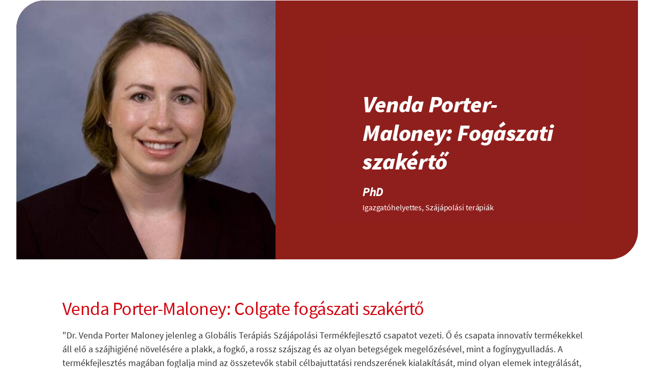

--- FILE ---
content_type: text/html
request_url: https://www.colgate.hu/power-of-optimism/dental-experts/venda-porter-maloney
body_size: 8491
content:
<!DOCTYPE HTML>

<!--[if lt IE 7]>      <html lang="hu-HU"  class="no-js lt-ie9 lt-ie8 lt-ie7"> <![endif]-->
<!--[if IE 7]>         <html lang="hu-HU" class="no-js lt-ie9 lt-ie8"> <![endif]-->
<!--[if IE 8]>         <html lang="hu-HU" class="no-js lt-ie9"> <![endif]-->
<!--[if gt IE 8]><!--> <html class="no-js" lang="hu-HU"> <!--<![endif]-->
<head><script type="text/javascript">
// API Environment Handler - Switches API endpoints based on current domain
(function() {
    const ORIGINAL_CRAWLED_DOMAIN = 'www.colgate.hu';
    
    function isProductionEnvironment() {
        const hostname = window.location.hostname;
        const protocol = window.location.protocol;
        const fullUrl = window.location.href;
        
        // Special case for China corporate site
        if (fullUrl === 'https://corp.colgate.com.cn' || fullUrl.startsWith('https://corp.colgate.com.cn/')) {
            return true;
        }
        
        // Standard production check: https://www.* domains
        return protocol === 'https:' && hostname.startsWith('www.');
    }
    
    function getStageAemDomain() {
        // Convert original crawled domain to stageaem version
        if (ORIGINAL_CRAWLED_DOMAIN.startsWith('www.')) {
            // Replace www. with stageaem.
            return ORIGINAL_CRAWLED_DOMAIN.replace('www.', 'stageaem.');
        } else if (ORIGINAL_CRAWLED_DOMAIN === 'corp.colgate.com.cn') {
            // Prepend stageaem. to corp.colgate.com.cn
            return 'stageaem.' + ORIGINAL_CRAWLED_DOMAIN;
        } else {
            // For other domains, prepend stageaem.
            return 'stageaem.' + ORIGINAL_CRAWLED_DOMAIN;
        }
    }
    
    function transformServicesUrl(url) {
        if (url && url.startsWith('/services/')) {
            if (isProductionEnvironment()) {
                // Production: leave relative URLs unchanged
                console.log('Production environment detected, keeping relative URL:', url);
                return url;
            } else {
                // Non-production: redirect to stageaem version of original domain
                const stageAemDomain = getStageAemDomain();
                const transformedUrl = 'https://' + stageAemDomain + url;
                console.log('Non-production environment, API URL transformed:', url, '->', transformedUrl);
                return transformedUrl;
            }
        }
        return url;
    }
    
    // Monkey patch XMLHttpRequest
    const originalXHROpen = XMLHttpRequest.prototype.open;
    XMLHttpRequest.prototype.open = function(method, url, async, user, password) {
        const transformedUrl = transformServicesUrl(url);
        return originalXHROpen.call(this, method, transformedUrl, async, user, password);
    };
    
    // Monkey patch fetch API
    const originalFetch = window.fetch;
    window.fetch = function(input, init) {
        let url = input;
        if (typeof input === 'string') {
            url = transformServicesUrl(input);
        } else if (input instanceof Request) {
            const originalUrl = input.url;
            const transformedUrl = transformServicesUrl(originalUrl);
            if (transformedUrl !== originalUrl) {
                url = new Request(transformedUrl, input);
            }
        }
        return originalFetch.call(this, url, init);
    };
    
    // Monkey patch jQuery AJAX if jQuery is available
    if (window.jQuery) {
        const originalJQueryAjax = jQuery.ajax;
        jQuery.ajax = function(options) {
            if (typeof options === 'string') {
                options = transformServicesUrl(options);
            } else if (options && options.url) {
                options.url = transformServicesUrl(options.url);
            }
            return originalJQueryAjax.call(this, options);
        };
        
        // Also patch the $ alias if it points to jQuery
        if (window.$ && window.$ === window.jQuery) {
            window.$.ajax = jQuery.ajax;
        }
    }
    
    function updateFormEndpoints() {
        const forms = document.querySelectorAll('form[action*="public.prod-api-services.colgate.com"]');
        
        if (!isProductionEnvironment()) {
            // Switch to stage environment
            forms.forEach(function(form) {
                const currentAction = form.getAttribute('action');
                if (currentAction && currentAction.includes('public.prod-api-services.colgate.com')) {
                    const newAction = currentAction.replace('public.prod-api-services.colgate.com', 'public.stage-api-services.colgate.com');
                    form.setAttribute('action', newAction);
                    console.log('Switched form API endpoint to stage:', newAction);
                }
            });
        }
    }
    
    // Run when DOM is ready
    if (document.readyState === 'loading') {
        document.addEventListener('DOMContentLoaded', updateFormEndpoints);
    } else {
        updateFormEndpoints();
    }
    
    console.log('API Environment Handler initialized for:', isProductionEnvironment() ? 'PRODUCTION' : 'STAGE');
})();
</script>
<meta content="hu-HU" name="localeLanguage"/>
<meta charset="utf-8"/>
<meta content="cpcolgate2020" name="theme"/>
<meta content="width=device-width, initial-scale=1.0" name="viewport"/>
<script type="application/ld+json">{"@context":"http://schema.org","@type":"BreadcrumbList","itemListElement":[{"@type":"ListItem","position":1,"item":{"@id":"https://www.colgate.hu","name":"Kezdőlap"}},{"@type":"ListItem","position":2,"item":{"@id":"https://www.colgate.hu/power-of-optimism","name":"Power of Optimism"}},{"@type":"ListItem","position":3,"item":{"@id":"https://www.colgate.hu/power-of-optimism/dental-experts","name":"Szakértőink"}},{"@type":"ListItem","position":4,"item":{"@id":"https://www.colgate.hu/power-of-optimism/dental-experts/venda-porter-maloney","name":"Venda Porter Maloney"}}]}</script>
<meta content="Dr. Venda Porter Maloney és csapata innovatív termékekkel járul hozzá a szájhigiénia javításához. Plakk, fogkő és rossz szájszag elleni megoldások fejlesztése a cél." name="description"/>
<meta class="swiftype" content="100" data-type="integer" name="custom_ranking"/>
<meta content="Venda Porter-Maloney: a mosoly ereje | Colgate®" name="twitter:title"/>
<meta class="swiftype" content="2023-11-17" data-type="date" name="published_date"/>
<meta class="swiftype" content="Venda Porter-Maloney: a mosoly ereje | Colgate®" data-type="string" name="title"/>
<meta content="Dr. Venda Porter Maloney és csapata innovatív termékekkel járul hozzá a szájhigiénia javításához. Plakk, fogkő és rossz szájszag elleni megoldások fejlesztése a cél." name="twitter:description"/>
<meta content="Venda Porter-Maloney: a mosoly ereje | Colgate®" property="og:title"/>
<meta content="Dr. Venda Porter Maloney és csapata innovatív termékekkel járul hozzá a szájhigiénia javításához. Plakk, fogkő és rossz szájszag elleni megoldások fejlesztése a cél." property="og:description"/>
<meta class="swiftype" content="Dr. Venda Porter Maloney és csapata innovatív termékekkel járul hozzá a szájhigiénia javításához. Plakk, fogkő és rossz szájszag elleni megoldások fejlesztése a cél." data-type="string" name="shortDescription"/>
<link href="https://www.colgate.com/en-za/mission/science-and-innovation/dental-experts/venda-porter-maloney" hreflang="EN-ZA" rel="alternate"/>
<link href="https://www.colgate.com/es-bo/mission/science-and-innovation/dental-experts/venda-porter-maloney" hreflang="ES-BO" rel="alternate"/>
<link href="https://www.colgate.com/es-ni/mission/science-and-innovation/dental-experts/venda-porter-maloney" hreflang="ES-NI" rel="alternate"/>
<link href="https://www.colgate.com/en-sg/mission/science-and-innovation/dental-experts/venda-porter-maloney" hreflang="EN-SG" rel="alternate"/>
<link href="https://www.colgate.com/es-pe/mission/science-and-innovation/dental-experts/venda-porter-maloney" hreflang="ES-PE" rel="alternate"/>
<link href="https://www.colgate.hu/power-of-optimism/dental-experts/venda-porter-maloney" hreflang="HU-HU" rel="alternate"/>
<link href="https://www.colgate.com/ms-my/mission/science-and-innovation/dental-experts/venda-porter-maloney" hreflang="MS-MY" rel="alternate"/>
<link href="https://www.colgate.colgate.ke/mission/science-and-innovation/dental-experts/venda-porter-maloney" hreflang="EN-KE" rel="alternate"/>
<link href="https://www.colgate.com.au/mission/science-and-innovation/dental-experts/venda-porter-maloney" hreflang="EN-AU" rel="alternate"/>
<link href="https://www.colgate.com/en-ph/mission/science-and-innovation/dental-experts/venda-porter-maloney" hreflang="EN-PH" rel="alternate"/>
<link href="https://www.colgate.be/nl-be/mission/science-and-innovation/dental-experts/venda-porter-maloney" hreflang="NL-BE" rel="alternate"/>
<link href="https://www.colgate.nl/mission/science-and-innovation/dental-experts/venda-porter-maloney" hreflang="NL-NL" rel="alternate"/>
<link href="https://www.colgate.com/es-pa/mission/science-and-innovation/dental-experts/venda-porter-maloney" hreflang="ES-PA" rel="alternate"/>
<link href="https://www.colgate.com/en-my/mission/science-and-innovation/dental-experts/venda-porter-maloney" hreflang="EN-MY" rel="alternate"/>
<link href="https://www.colgate.com/es-co/mission/science-and-innovation/dental-experts/venda-porter-maloney" hreflang="ES-CO" rel="alternate"/>
<title>Venda Porter-Maloney: a mosoly ereje | Colgate®</title>
<script>
	window.dataLayer = [
  {
    "environmentInformation": {
      "datalayerVersion": "2.0",
      "environment": "production"
    }
  },
  {
    "siteInformation": {
      "audience": "b2c",
      "brand": "Colgate",
      "careCategory": "oral care",
      "careSubCategory": "",
      "countryCode": "HU",
      "purpose": "brand",
      "region": "Europe",
      "siteId": "346ACE8A-ADCE-48AB-B59E-1A090225D27A",
      "siteName": "Colgate hu-hu",
      "domain": "www.colgate.hu",
      "platform": "aem",
      "type": "web",
      "productionDate": "2019-06-20",
      "contentPath": "/content/cp-sites/oral-care/oral-care-center/hu_hu/home/power-of-optimism/dental-experts/venda-porter-maloney",
      "urlPath": "/power-of-optimism/dental-experts/venda-porter-maloney",
      "platformVersion": "6.5.15.0-SSP1",
      "language": "HU"
    }
  },
  {
    "pageInformation": {
      "phase": "",
      "stage": "",
      "species": "",
      "author": "",
      "topic": "",
      "title": "Venda Porter Maloney",
      "publicationDate": "",
      "tags": ""
    }
  }
]
</script>
<link href="https://www.colgate.hu/power-of-optimism/dental-experts/venda-porter-maloney" rel="canonical"/>
<link href="/etc/designs/zg/cpcolgate2020/desktop/css.asset.css/core/design.default.bootstrap.v0-0-1.css" rel="stylesheet"/>
<!--[if lte IE 6]>
		<![endif]-->
<!--[if IE 7]>
		<![endif]-->
<!--[if IE 8]>
		<link rel="stylesheet" href="/etc/designs/zg/cpcolgate2020/desktop/css.fileAsset.css/zg/basic/desktop/css/utils/ie8.v0-0-1.css" />
<![endif]-->
<link href="/etc/designs/zg/cpcolgate2020/desktop/assets/img/favicon.ico" rel="icon" type="image/x-icon"/>
<script src="/etc/designs/zg/cpcolgate2020/desktop/js.fileAsset.js/zg/cpcolgate2020/desktop/js/head/head.v0-0-1.js" type="text/javascript"></script>
<link as="font" crossorigin="" href="/etc/designs/zg/cpcolgate2020/desktop/assets/fonts/ColgateReady/ColgateReadyCyWebRegular/colgatereadycy_web-regular.woff" rel="preload" type="font/woff"/>
<link as="font" crossorigin="" href="/etc/designs/zg/cpcolgate2020/desktop/assets/fonts/ColgateRelaunchIcons/ColgateRelaunchIcons.woff" rel="preload" type="font/woff"/>
<link as="font" crossorigin="" href="/etc/designs/zg/cpcolgate2020/desktop/assets/fonts/ColgateReady/ColgateReadyCyWebBold/colgatereadycy_web-bold.woff" rel="preload" type="font/woff"/>
<link as="font" crossorigin="" href="/etc/designs/zg/cpcolgate2020/desktop/assets/fonts/ColgateReady/ColgateReadyWebBoldItalic/colgate_ready_web-bold_italic.woff" rel="preload" type="font/woff"/>
<link as="font" crossorigin="" href="/etc/designs/zg/cpcolgate2020/desktop/assets/fonts/materialicons/MaterialIcons-Regular.woff2" rel="preload" type="font/woff2"/>
<link as="font" crossorigin="" href="/etc/designs/zg/cpcolgate2020/desktop/assets/fonts/openSans/open-sans-v18-latin_cyrillic-regular.woff2" rel="preload" type="font/woff2"/>
<!-- Google Tag Manager -->
<script>(function(w,d,s,l,i){w[l]=w[l]||[];w[l].push({'gtm.start':
new Date().getTime(),event:'gtm.js'});var f=d.getElementsByTagName(s)[0],
j=d.createElement(s),dl=l!='dataLayer'?'&l='+l:'';j.async=true;j.src=
'https://www.googletagmanager.com/gtm.js?id='+i+dl;f.parentNode.insertBefore(j,f);
})(window,document,'script','dataLayer','GTM-5M5FFPM');</script>
<!-- End Google Tag Manager -->
<script>(window.BOOMR_mq=window.BOOMR_mq||[]).push(["addVar",{"rua.upush":"false","rua.cpush":"false","rua.upre":"false","rua.cpre":"false","rua.uprl":"false","rua.cprl":"false","rua.cprf":"false","rua.trans":"","rua.cook":"false","rua.ims":"false","rua.ufprl":"false","rua.cfprl":"false","rua.isuxp":"false","rua.texp":"norulematch","rua.ceh":"false","rua.ueh":"false","rua.ieh.st":"0"}]);</script>
<script>!function(e){var n="https://s.go-mpulse.net/boomerang/";if("False"=="True")e.BOOMR_config=e.BOOMR_config||{},e.BOOMR_config.PageParams=e.BOOMR_config.PageParams||{},e.BOOMR_config.PageParams.pci=!0,n="https://s2.go-mpulse.net/boomerang/";if(window.BOOMR_API_key="FT369-LAN5R-Y8276-F75TF-BKD8B",function(){function e(){if(!o){var e=document.createElement("script");e.id="boomr-scr-as",e.src=window.BOOMR.url,e.async=!0,i.parentNode.appendChild(e),o=!0}}function t(e){o=!0;var n,t,a,r,d=document,O=window;if(window.BOOMR.snippetMethod=e?"if":"i",t=function(e,n){var t=d.createElement("script");t.id=n||"boomr-if-as",t.src=window.BOOMR.url,BOOMR_lstart=(new Date).getTime(),e=e||d.body,e.appendChild(t)},!window.addEventListener&&window.attachEvent&&navigator.userAgent.match(/MSIE [67]\./))return window.BOOMR.snippetMethod="s",void t(i.parentNode,"boomr-async");a=document.createElement("IFRAME"),a.src="about:blank",a.title="",a.role="presentation",a.loading="eager",r=(a.frameElement||a).style,r.width=0,r.height=0,r.border=0,r.display="none",i.parentNode.appendChild(a);try{O=a.contentWindow,d=O.document.open()}catch(_){n=document.domain,a.src="javascript:var d=document.open();d.domain='"+n+"';void(0);",O=a.contentWindow,d=O.document.open()}if(n)d._boomrl=function(){this.domain=n,t()},d.write("<bo"+"dy onload='document._boomrl();'>");else if(O._boomrl=function(){t()},O.addEventListener)O.addEventListener("load",O._boomrl,!1);else if(O.attachEvent)O.attachEvent("onload",O._boomrl);d.close()}function a(e){window.BOOMR_onload=e&&e.timeStamp||(new Date).getTime()}if(!window.BOOMR||!window.BOOMR.version&&!window.BOOMR.snippetExecuted){window.BOOMR=window.BOOMR||{},window.BOOMR.snippetStart=(new Date).getTime(),window.BOOMR.snippetExecuted=!0,window.BOOMR.snippetVersion=12,window.BOOMR.url=n+"FT369-LAN5R-Y8276-F75TF-BKD8B";var i=document.currentScript||document.getElementsByTagName("script")[0],o=!1,r=document.createElement("link");if(r.relList&&"function"==typeof r.relList.supports&&r.relList.supports("preload")&&"as"in r)window.BOOMR.snippetMethod="p",r.href=window.BOOMR.url,r.rel="preload",r.as="script",r.addEventListener("load",e),r.addEventListener("error",function(){t(!0)}),setTimeout(function(){if(!o)t(!0)},3e3),BOOMR_lstart=(new Date).getTime(),i.parentNode.appendChild(r);else t(!1);if(window.addEventListener)window.addEventListener("load",a,!1);else if(window.attachEvent)window.attachEvent("onload",a)}}(),"".length>0)if(e&&"performance"in e&&e.performance&&"function"==typeof e.performance.setResourceTimingBufferSize)e.performance.setResourceTimingBufferSize();!function(){if(BOOMR=e.BOOMR||{},BOOMR.plugins=BOOMR.plugins||{},!BOOMR.plugins.AK){var n=""=="true"?1:0,t="",a="yw4gaeqxytrwy2j733ra-f-0729cd1a0-clientnsv4-s.akamaihd.net",i="false"=="true"?2:1,o={"ak.v":"39","ak.cp":"932215","ak.ai":parseInt("586332",10),"ak.ol":"0","ak.cr":37,"ak.ipv":4,"ak.proto":"http/1.1","ak.rid":"45b23b61","ak.r":51567,"ak.a2":n,"ak.m":"dsca","ak.n":"essl","ak.bpcip":"197.184.96.0","ak.cport":48088,"ak.gh":"23.46.13.70","ak.quicv":"","ak.tlsv":"tls1.3","ak.0rtt":"","ak.0rtt.ed":"","ak.csrc":"-","ak.acc":"bbr","ak.t":"1765793506","ak.ak":"hOBiQwZUYzCg5VSAfCLimQ==Pfp0xALaMVreFqeiVZap/dWLTU6lUqcF5gr1tPT4BrTRNZkBuNtXyf4EAev7WFmMWWlOmh+rCk268V9Znb2DaEBGp1KH4Vh9ryKvZcmoWO/opKii40YyFgFGv+9NOmqrlC89ONRNGt8nreTueuAZzxkbts19s382QGs47pNepI0r2bglYAf+NJakfGDpuFmt7CvKhpxykvklH44K0XoAZFH/dDj5qF+pFUpK1ehhVVDaFYll0V/UuQYfG29Hq8jDwjumNtDUg5V+wly/y1aaWS3byJmuhdfAxU4XDaWMQUnhmPRC7huWTQJqugkCD4RaAHKYvf8FMvUIqoo9qWAW2hiIO3VDLipWsO/y26qOIqtWecWm050gfNZCIYBrETRn3EDPCi/b68KMRrgn2rPIxDMhwbt8XrO0YoiWLwVUV+M=","ak.pv":"136","ak.dpoabenc":"","ak.tf":i};if(""!==t)o["ak.ruds"]=t;var r={i:!1,av:function(n){var t="http.initiator";if(n&&(!n[t]||"spa_hard"===n[t]))o["ak.feo"]=void 0!==e.aFeoApplied?1:0,BOOMR.addVar(o)},rv:function(){var e=["ak.bpcip","ak.cport","ak.cr","ak.csrc","ak.gh","ak.ipv","ak.m","ak.n","ak.ol","ak.proto","ak.quicv","ak.tlsv","ak.0rtt","ak.0rtt.ed","ak.r","ak.acc","ak.t","ak.tf"];BOOMR.removeVar(e)}};BOOMR.plugins.AK={akVars:o,akDNSPreFetchDomain:a,init:function(){if(!r.i){var e=BOOMR.subscribe;e("before_beacon",r.av,null,null),e("onbeacon",r.rv,null,null),r.i=!0}return this},is_complete:function(){return!0}}}}()}(window);</script>
                              <script>!function(e){var n="https://s.go-mpulse.net/boomerang/";if("False"=="True")e.BOOMR_config=e.BOOMR_config||{},e.BOOMR_config.PageParams=e.BOOMR_config.PageParams||{},e.BOOMR_config.PageParams.pci=!0,n="https://s2.go-mpulse.net/boomerang/";if(window.BOOMR_API_key="FT369-LAN5R-Y8276-F75TF-BKD8B",function(){function e(){if(!o){var e=document.createElement("script");e.id="boomr-scr-as",e.src=window.BOOMR.url,e.async=!0,i.parentNode.appendChild(e),o=!0}}function t(e){o=!0;var n,t,a,r,d=document,O=window;if(window.BOOMR.snippetMethod=e?"if":"i",t=function(e,n){var t=d.createElement("script");t.id=n||"boomr-if-as",t.src=window.BOOMR.url,BOOMR_lstart=(new Date).getTime(),e=e||d.body,e.appendChild(t)},!window.addEventListener&&window.attachEvent&&navigator.userAgent.match(/MSIE [67]\./))return window.BOOMR.snippetMethod="s",void t(i.parentNode,"boomr-async");a=document.createElement("IFRAME"),a.src="about:blank",a.title="",a.role="presentation",a.loading="eager",r=(a.frameElement||a).style,r.width=0,r.height=0,r.border=0,r.display="none",i.parentNode.appendChild(a);try{O=a.contentWindow,d=O.document.open()}catch(_){n=document.domain,a.src="javascript:var d=document.open();d.domain='"+n+"';void(0);",O=a.contentWindow,d=O.document.open()}if(n)d._boomrl=function(){this.domain=n,t()},d.write("<bo"+"dy onload='document._boomrl();'>");else if(O._boomrl=function(){t()},O.addEventListener)O.addEventListener("load",O._boomrl,!1);else if(O.attachEvent)O.attachEvent("onload",O._boomrl);d.close()}function a(e){window.BOOMR_onload=e&&e.timeStamp||(new Date).getTime()}if(!window.BOOMR||!window.BOOMR.version&&!window.BOOMR.snippetExecuted){window.BOOMR=window.BOOMR||{},window.BOOMR.snippetStart=(new Date).getTime(),window.BOOMR.snippetExecuted=!0,window.BOOMR.snippetVersion=12,window.BOOMR.url=n+"FT369-LAN5R-Y8276-F75TF-BKD8B";var i=document.currentScript||document.getElementsByTagName("script")[0],o=!1,r=document.createElement("link");if(r.relList&&"function"==typeof r.relList.supports&&r.relList.supports("preload")&&"as"in r)window.BOOMR.snippetMethod="p",r.href=window.BOOMR.url,r.rel="preload",r.as="script",r.addEventListener("load",e),r.addEventListener("error",function(){t(!0)}),setTimeout(function(){if(!o)t(!0)},3e3),BOOMR_lstart=(new Date).getTime(),i.parentNode.appendChild(r);else t(!1);if(window.addEventListener)window.addEventListener("load",a,!1);else if(window.attachEvent)window.attachEvent("onload",a)}}(),"".length>0)if(e&&"performance"in e&&e.performance&&"function"==typeof e.performance.setResourceTimingBufferSize)e.performance.setResourceTimingBufferSize();!function(){if(BOOMR=e.BOOMR||{},BOOMR.plugins=BOOMR.plugins||{},!BOOMR.plugins.AK){var n=""=="true"?1:0,t="",a="cj3a2rax2u2tq2lpsnmq-f-d03768b9d-clientnsv4-s.akamaihd.net",i="false"=="true"?2:1,o={"ak.v":"39","ak.cp":"932215","ak.ai":parseInt("1288308",10),"ak.ol":"0","ak.cr":8,"ak.ipv":4,"ak.proto":"http/1.1","ak.rid":"19dc683","ak.r":42311,"ak.a2":n,"ak.m":"","ak.n":"essl","ak.bpcip":"18.118.13.0","ak.cport":43328,"ak.gh":"23.213.52.77","ak.quicv":"","ak.tlsv":"tls1.3","ak.0rtt":"","ak.0rtt.ed":"","ak.csrc":"-","ak.acc":"bbr","ak.t":"1768919897","ak.ak":"hOBiQwZUYzCg5VSAfCLimQ==DcjvCz9S7Ae6+LqE/mLRf8smuNiMSvvteH6DXEecfLxa5TDiprSFjRrZ4TRRcqwVBVkQSUP8XSktaV+6FDFinYoMKIrCLjm2R8+Gw4g/CTiL9L47UznW1ss83CNOSrQB1ZIUpMb1TqyvkNAGXOaLH3+zQXE+Zs2N3mHoshRJOvN2Qq31SZmRT8meT8KubLAuf/Ho3Gx75R5UjWcZP0e43i1WSEyxB/C+mgVAacDKZyeeTHNrmZqLDUg/w8NAI8Okj4RdPk2iliO1uDkDN6WHBR6StqSycGBlfTlHEzlWSrgg5WZ3jJi70b0ptRU5AXMNYtb5F04f55xEtg1/996nojjzHBjiwHw5+1hGJp2DhkdCk/Tc0f1w0bxxMDeq7wAbfKm0YpPnaTPkl4++3PIZ3UrHPePK4kUpi046xliJE1Q=","ak.pv":"8","ak.dpoabenc":"","ak.tf":i};if(""!==t)o["ak.ruds"]=t;var r={i:!1,av:function(n){var t="http.initiator";if(n&&(!n[t]||"spa_hard"===n[t]))o["ak.feo"]=void 0!==e.aFeoApplied?1:0,BOOMR.addVar(o)},rv:function(){var e=["ak.bpcip","ak.cport","ak.cr","ak.csrc","ak.gh","ak.ipv","ak.m","ak.n","ak.ol","ak.proto","ak.quicv","ak.tlsv","ak.0rtt","ak.0rtt.ed","ak.r","ak.acc","ak.t","ak.tf"];BOOMR.removeVar(e)}};BOOMR.plugins.AK={akVars:o,akDNSPreFetchDomain:a,init:function(){if(!r.i){var e=BOOMR.subscribe;e("before_beacon",r.av,null,null),e("onbeacon",r.rv,null,null),r.i=!0}return this},is_complete:function(){return!0}}}}()}(window);</script></head>
<body class="page-power-of-optimism page-dental-experts page-venda-porter-maloney layout-full-width-2020 template-overlay grid-bootstrap" data-path-id="d3b5424f722f8d80d37d10ae20ac7f87" data-theme-path="/etc/designs/zg/cpcolgate2020/desktop">
<script src="/etc.clientlibs/clientlibs/granite/jquery.min.js"></script>
<script src="/etc.clientlibs/clientlibs/granite/utils.min.js"></script>
<script src="/etc.clientlibs/clientlibs/granite/jquery/granite.min.js"></script>
<script src="/etc.clientlibs/foundation/clientlibs/jquery.min.js"></script>
<script src="/etc.clientlibs/foundation/clientlibs/shared.min.js"></script>
<script src="/etc.clientlibs/cq/personalization/clientlib/underscore.min.js"></script>
<script src="/etc.clientlibs/cq/personalization/clientlib/personalization/kernel.min.js"></script>
<script type="text/javascript">
	$CQ(function() {
		CQ_Analytics.SegmentMgr.loadSegments("/etc/segmentation/contexthub");
	});
</script>
<!-- Google Tag Manager (noscript) -->
<noscript><iframe height="0" src="https://www.googletagmanager.com/ns.html?id=GTM-5M5FFPM" style="display:none;visibility:hidden" width="0"></iframe></noscript>
<!-- End Google Tag Manager (noscript) -->
<!--TrustArc Banner DIV -->
<style>
#consent_blackbar {
position:fixed;
bottom:0px;
margin:auto;
padding-left:10%;
padding-right:10%;
z-index:9999999;}
</style>
<div id="consent_blackbar"></div>
<!--End TrustArc Banner DIV --><div class="container-fluid"><div class="row"><div class="col-xs-12" id="header"><div class="row"><div class="layout-outer"><div class="layout-inner"><div class="col-xs-12 col-md-12 default-style"><div class="snippetReference component section default-style col-xs-12 reference- header fixed-component" data-id="swiftype" data-swiftype-index="false"></div></div></div></div></div></div><div class="col-xs-12" id="content"><div class="row"><div class="layout-outer"><div class="layout-inner"><div class="col-xs-12 col-lg-12 default-style"><div class="main-content paragraphSystem"><a aria-hidden="true" id="0336737470" style="visibility:hidden"></a>
<div class="box component section divided-block-box article-header-panel first odd col-xs-12">
<div class="component-content" id="298139898">
<div class="paragraphSystem content">
<a aria-hidden="true" id="01368909724" style="visibility:hidden"></a>
<div class="image component section default-style first odd col-xs-12 col-lg-5">
<div class="component-content left">
<div class="analytics-image-tracking"></div>
<picture>
<!--[if IE 9]><video style="display: none;"><![endif]-->
<source media="(max-width: 320px)" srcset="/content/dam/cp-sites/oral-care/oral-care-center-relaunch/global/dental-experts/venda-porter-maloney.jpg.rendition.425.425.jpg"/>
<source media="(max-width: 767px)" srcset="/content/dam/cp-sites/oral-care/oral-care-center-relaunch/global/dental-experts/venda-porter-maloney.jpg.rendition.425.425.jpg"/>
<source media="(min-width: 768px) and (max-width: 991px)" srcset="/content/dam/cp-sites/oral-care/oral-care-center-relaunch/global/dental-experts/venda-porter-maloney.jpg.rendition.425.425.jpg"/>
<source media="(min-width: 992px) and (max-width: 1199px)" srcset="/content/dam/cp-sites/oral-care/oral-care-center-relaunch/global/dental-experts/venda-porter-maloney.jpg.rendition.425.425.jpg"/>
<source media="(min-width: 1200px) and (max-width: 1920px)" srcset="/content/dam/cp-sites/oral-care/oral-care-center-relaunch/global/dental-experts/venda-porter-maloney.jpg.rendition.425.425.jpg"/> <!--[if IE 9]></video><![endif]-->
<img alt="Venda Porter Maloney, PhD" src="/content/dam/cp-sites/oral-care/oral-care-center-relaunch/global/dental-experts/venda-porter-maloney.jpg" title="Venda Porter Maloney, PhD"/>
</picture>
</div>
</div>
<div class="box component section ruby-background even last col-xs-12 col-lg-5 col-lg-offset-1">
<div class="component-content" id="01842077280">
<div class="paragraphSystem content">
<a aria-hidden="true" id="0430509302" style="visibility:hidden"></a>
<div class="richText component section default-style col-xs-12 col-lg-12 col-lg-offset-0 richtext_1325097474">
<div class="component-content">
<div class="richText-content">
<p> </p>
<p> </p>
<h1><span class="white-text"><em><strong>Venda Porter-Maloney: Fogászati szakértő</strong></em></span></h1>
<p style="text-align: left;"><strong><em>PhD</em></strong><br/> Igazgatóhelyettes, Szájápolási terápiák</p>
</div>
</div>
</div>
</div>
</div>
</div>
</div>
</div>
</div><div class="box component section default-style even last col-xs-12">
<div class="component-content" id="1573467518">
<div class="paragraphSystem content">
<a aria-hidden="true" id="0192853784" style="visibility:hidden"></a>
<div class="richText component section col-xs-12 col-lg-10 col-lg-offset-1 richtext default-style">
<div class="component-content">
<div class="richText-content">
<h2>Venda Porter-Maloney: Colgate fogászati szakértő</h2>
<p>"Dr. Venda Porter Maloney jelenleg a Globális Terápiás Szájápolási Termékfejlesztő csapatot vezeti. Ő és csapata innovatív termékekkel áll elő a szájhigiéné növelésére a plakk, a fogkő, a rossz szájszag és az olyan betegségek megelőzésével, mint a fogínygyulladás. A termékfejlesztés magában foglalja mind az összetevők stabil célbajuttatási rendszerének kialakítását, mind olyan elemek integrálását, amelyek lehetővé teszik, hogy az emberek igazán élvezzék a felhasználást. Venda 2007-ben kezdte meg karrierjét a Colgate-nél, a Colgate Total fogkrém új terápiás technológiáin dolgozó tudományos kutatóként. Számos új termékinnovációhoz járult hozzá kulcsfontosságú módon, köztük a Max White Optic Instant fehérítő fogkrémhez, az Optic White fogkrémhez, a Plax szájvízhez és a Colgate Totalhoz. A Colgate-nél töltött ideje alatt Venda lektorált folyóiratokban publikált, nemzetközi konferenciákon adott elő, és több mint 20 USA-szabadalmat ítéltek meg neki. Venda a Hamline Egyetemről BA-fokozattal rendelkezik fizikából és kémiából, fizikai kémiából pedig PhD-fokozata van a Massachusetts Technológiai Intézetből."</p>
</div>
</div>
</div>
</div>
</div>
</div></div>
</div><div class="col-xs-12 default-style"><div class="related-content paragraphSystem"></div>
</div><div class="col-xs-12 default-style"><div class="extra paragraphSystem"></div>
</div><div class="col-xs-12 col-md-12 default-style" id="extra-container"><div class="row"><div class="col-xs-12 default-style"><div class="extra2 paragraphSystem"></div>
</div></div></div></div></div></div></div><div class="col-xs-12" id="footer"><div class="row"><div class="layout-outer"><div class="layout-inner"><div class="col-xs-12 default-style"><div class="bsbf-breadcrumbs paragraphSystem"></div>
</div><div class="col-xs-12 col-md-12 default-style"><div class="ssiSnippetReference snippetReference section default-style component col-xs-12 reference- footer fixed-component" data-id="swiftype" data-swiftype-index="false"></div></div></div></div></div></div></div></div><!--TrustArc Javascript -->
<script async="async" src="//consent.trustarc.com/notice?domain=colgate.com&c=teconsent
&js=nj&noticeType=bb&pn=2&gtm=1&country=hu&language=hu" crossorigin></script>
<!--End TrustArc Javascript -->
<!-- BV script -->
<script>
    window.hasConsentedToFunctionalCookiesBv = function () {

      const cookies = document.cookie.split(";");

  

      for (const cookie of cookies) {

        const [name, value] = cookie.trim().split("=");

  

        if (

          name === "notice_gdpr_prefs" &&

          (value === "0,1,2:" || value === "0,1:")

        ) {

          return true;

        }

      }

  

      return false;

    };

  </script>
<div class="cloudservices servicecomponents"><div class="cloudservice analyticsTrackingImprint"></div>
</div>
<script src="/etc/designs/zg/cpcolgate2020/desktop/js.asset.js/core/design.default.bootstrap.v0-0-1.js" type="text/javascript"></script>
</body>
</html>

<!-- Page Mirrored at 2025-12-15T10:12:02Z -->


--- FILE ---
content_type: text/plain
request_url: https://www.colgate.hu/content/dam/cp-sites-aem/privacy-gov/hu-hu.txt
body_size: 972
content:
{"locale":"hu-HU","defaultSettings":{"consentType":"explicit","noConsent":{"warnings":[{"id":"default","text":"You need to accept cookies to access this content.","cta":"Enable cookies"}]}},"resources":[{"id":"bazaarvoice-ugc-script","settings":{"type":"script","source":"bazaarvoice.com","cookieType":{"required":true,"functional":true,"advertising":false},"noConsent":{}}},{"id":"channelsight-widgetloader-script","settings":{"type":"script","source":"cscoreproweustor.blob.core.windows.net","cookieType":{"required":true,"functional":true,"advertising":false},"noConsent":{}}},{"id":"channelsight-widgetloader-script-loadable","settings":{"type":"script","source":"https://cdn.channelsight.com/widget/scripts/cswidget.loader.js","cookieType":{"required":true,"functional":true,"advertising":false},"noConsent":{}}},{"id":"colgate-general-iframe","settings":{"type":"iframe","source":"colgate.com","cookieType":{"required":true,"functional":true,"advertising":true},"noConsent":{}}},{"id":"gigya-core-script","settings":{"type":"script","source":"gigya.com","cookieType":{"required":true,"functional":true,"advertising":false},"noConsent":{}}},{"id":"google-gtm-iframe","settings":{"type":"iframe","source":"googletagmanager.com","cookieType":{"required":true,"functional":true,"advertising":false},"noConsent":{}}},{"id":"google-gtm-script","settings":{"type":"script","source":"googletagmanager.com","cookieType":{"required":true,"functional":true,"advertising":false},"noConsent":{}}},{"id":"google-maps-script","settings":{"type":"script","source":"googleapis.com","cookieType":{"required":true,"functional":true,"advertising":false},"noConsent":{}}},{"id":"hpnutrition-form-iframe","settings":{"type":"iframe","source":"hillspetnutrition.com","cookieType":{"required":true,"functional":false,"advertising":true},"noConsent":{}}},{"id":"jebbit-general-iframe","settings":{"type":"iframe","source":"jebbit.com","cookieType":{"required":true,"functional":true,"advertising":true},"noConsent":{}}},{"id":"makeupar-artool-script","settings":{"type":"script","source":"makeupar.com","cookieType":{"required":true,"functional":true,"advertising":true},"noConsent":{}}},{"id":"mopinion-feedback-script","settings":{"type":"script","source":"mopinion.com","cookieType":{"required":true,"functional":true,"advertising":true},"noConsent":{}}},{"id":"promotionpod-banner-script","settings":{"type":"script","source":"promotionpod.com","cookieType":{"required":true,"functional":true,"advertising":true},"noConsent":{}}},{"id":"promotionpod-banner-iframe","settings":{"type":"iframe","source":"promotionpod.com","cookieType":{"required":true,"functional":true,"advertising":true},"noConsent":{}}},{"id":"revtrax-omp-script","settings":{"type":"script","source":"irxcm.com","cookieType":{"required":true,"functional":true,"advertising":true},"noConsent":{}}},{"id":"swaven-wtb-script","settings":{"type":"script","source":"swaven.com","cookieType":{"required":true,"functional":true,"advertising":true},"noConsent":{}}},{"id":"swiftype-search-apirequest","settings":{"type":"apiRequest","source":"swiftype.com","cookieType":{"required":false,"functional":false,"advertising":false},"noConsent":{}}},{"id":"vimeo-player-iframe","settings":{"type":"iframe","source":"vimeo.com","cookieType":{"required":true,"functional":true,"advertising":false},"noConsent":{}}},{"id":"vimeo-playerapi-script","settings":{"type":"script","source":"vimeocdn.com","cookieType":{"required":true,"functional":true,"advertising":false},"noConsent":{}}},{"id":"wayin-container-script","settings":{"type":"script","source":"wayin.com","cookieType":{"required":true,"functional":true,"advertising":false},"noConsent":{}}},{"id":"wayin-form-iframe","settings":{"type":"iframe","source":"wayin.com","cookieType":{"required":true,"functional":true,"advertising":false},"noConsent":{}}},{"id":"youtube-nocookieplayer-iframe","settings":{"type":"iframe","source":"youtube-nocookie.com","cookieType":{"required":true,"functional":true,"advertising":false},"noConsent":{}}},{"id":"youtube-player-iframe","settings":{"type":"iframe","source":"youtube.com","cookieType":{"required":true,"functional":true,"advertising":false},"noConsent":{}}},{"id":"youtube-playerapi-script","settings":{"type":"script","source":"youtube.com","cookieType":{"required":true,"functional":true,"advertising":false},"noConsent":{}}},{"id":"surveymonkey-form-iframe","settings":{"type":"iframe","source":"surveymonkey.com","cookieType":{"required":true,"functional":true,"advertising":true},"noConsent":{}}},{"id":"pricespider-pswidget-script","settings":{"type":"script","source":"https://cdn.pricespider.com/1/lib/ps-widget.js","cookieType":{"required":true,"functional":true,"advertising":false},"noConsent":{}}},{"id":"brightedge-autopilot-script","settings":{"type":"script","source":"https://cdn.bc0a.com/autopilot/f00000000053852/autopilot_sdk.js","cookieType":{"required":true,"functional":true,"advertising":false},"noConsent":{}}},{"id":"colgateheadstartkit-form-iframe","settings":{"type":"iframe","source":"colgateheadstartkit.com","cookieType":{"required":true,"functional":false,"advertising":false},"noConsent":{}}},{"id":"blueconic-general-script","settings":{"type":"script","source":"","cookieType":{"required":true,"functional":true,"advertising":false},"noConsent":{}}},{"id":"cheq-invocation-script","settings":{"type":"script","source":"cheqzone.com","cookieType":{"required":true,"functional":true,"advertising":false},"noConsent":{}}},{"id":"hillspet-salespromotions-iframe","settings":{"type":"iframe","source":"hillspet-nutrition-vet.sales-promotions.com","cookieType":{"required":true,"functional":true,"advertising":true},"noConsent":{}}},{"id":"adobe-launch-script","settings":{"type":"script","source":"https://assets.adobedtm.com/23a787d7f01d/9cbb7e81241b/launch-99486ab670eb.min.js","cookieType":{"required":true,"functional":true,"advertising":false},"noConsent":{}}}],"themes":[{"id":"cppalmoliveeu","resources":[],"scriptLoader":["channelsight-widgetloader-script-loadable"]},{"id":"cpmeridolredesign","resources":[],"scriptLoader":["channelsight-widgetloader-script-loadable"]},{"id":"cpelmexredesign","resources":[],"scriptLoader":["channelsight-widgetloader-script-loadable"]}]}